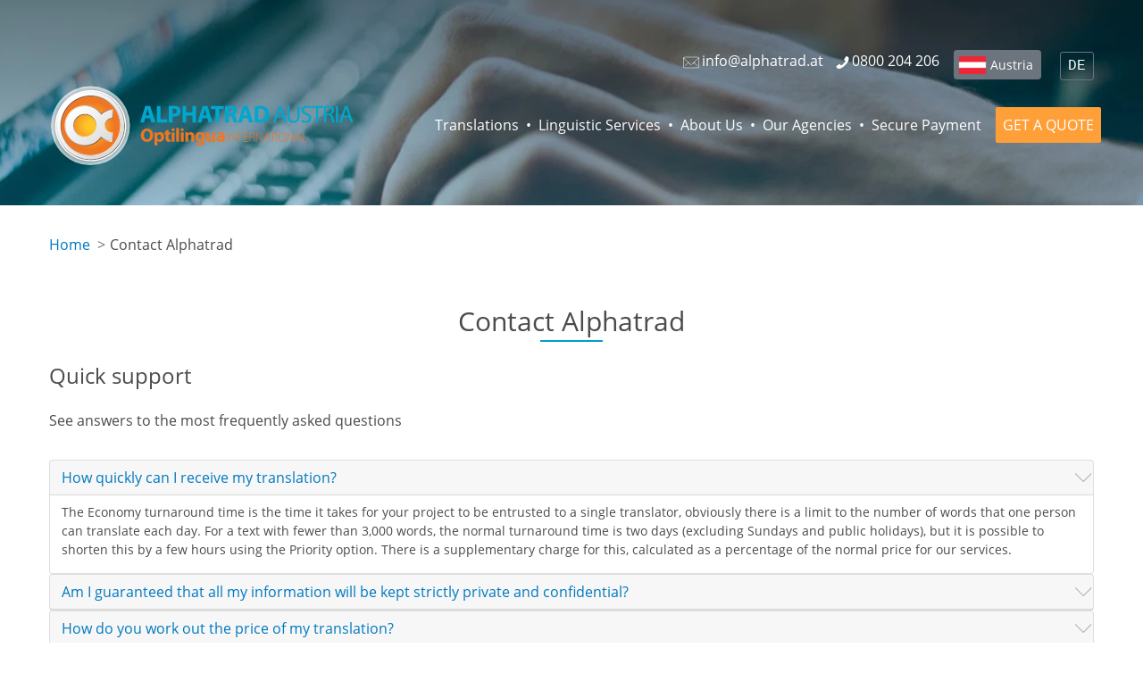

--- FILE ---
content_type: text/html; charset=UTF-8
request_url: https://www.alphatrad.at/en/contact
body_size: 36036
content:
<!DOCTYPE html>
<html lang="en-at" dir="ltr" prefix="og: https://ogp.me/ns#">
  <head>
    <meta charset="utf-8" />
<meta name="description" content="Contact our translation company from Monday to Friday from 9 am to 6 pm where one of our advisers can answer your queries." />
<link rel="canonical" href="https://www.alphatrad.at/en/contact" />
<meta property="og:type" content="website" />
<meta property="og:url" content="https://www.alphatrad.at/en/contact" />
<meta property="og:title" content="Contact Us | Alphatrad (AT)" />
<meta property="og:description" content="Contact our translation company from Monday to Friday from 9 am to 6 pm where one of our advisers can answer your queries." />
<meta name="twitter:card" content="summary_large_image" />
<meta name="twitter:title" content="Contact Us | Alphatrad (AT)" />
<meta name="twitter:description" content="Contact our translation company from Monday to Friday from 9 am to 6 pm where one of our advisers can answer your queries." />
<meta name="twitter:site" content="@ALPHATRAD_DE" />
<meta name="twitter:creator" content="@ALPHATRAD_DE" />
<meta name="MobileOptimized" content="width" />
<meta name="HandheldFriendly" content="true" />
<meta name="viewport" content="width=device-width, initial-scale=1" />
<meta http-equiv="x-ua-compatible" content="ie=edge" />
<style></style>
<link rel="icon" href="/sites/default/files/layout/logo.ico" type="image/vnd.microsoft.icon" />

    <title>Contact Us | Alphatrad (AT)</title>




<link rel="alternate" hreflang="fr-fr" href="https://www.alphatrad.fr/contact" />
<link rel="alternate" hreflang="fr-lu" href="https://www.alphatrad.lu/contact" />
<link rel="alternate" hreflang="fr-be" href="https://viaverbia.be/fr/demande-de-contact-et-dinformations" />
<link rel="alternate" hreflang="fr-ch" href="https://www.traducta.ch/fr/contactez-nous" />
<link rel="alternate" hreflang="de-lu" href="https://viaverbia.lu/de/kontakt" />
<link rel="alternate" hreflang="de-at" href="https://www.alphatrad.at/kontakt-uebersetzung" />
<link rel="alternate" hreflang="de-de" href="https://www.alphatrad.de/kontakt-uebersetzung" />
<link rel="alternate" hreflang="de-ch" href="https://www.traducta.ch/kontakt-uebersetzung" />
<link rel="alternate" hreflang="es-es" href="https://www.alphatrad.es/contacto-traduccion" />
<link rel="alternate" hreflang="ca-es" href="https://www.alphatrad.cat/contacte-traduccio" />
<link rel="alternate" hreflang="pt-pt" href="https://www.alphatrad.pt/pedido-de-informacao" />
<link rel="alternate" hreflang="da-dk" href="https://alphatrad.dk/anmodning-og-kontaktoplysninger" />
<link rel="alternate" hreflang="nl-nl" href="https://alphatrad.nl/contact-vertaler" />
<link rel="alternate" hreflang="nl-be" href="https://viaverbia.be/contact-vertaler" />
<link rel="alternate" hreflang="it-it" href="https://www.traducta.it/contattaci-richiesta-informazioni-traduzioni" />
<link rel="alternate" hreflang="it-ch" href="https://www.traducta.ch/it/contattaci-richiesta-informazioni-traduzioni" />
<link rel="alternate" hreflang="en-gb" href="https://www.alphatrad.co.uk/contact" />
<link rel="alternate" hreflang="x-default" href="https://www.alphatrad.com/contact-us" />
<link rel="alternate" hreflang="en-fr" href="https://www.alphatrad.fr/en/contact" />
<link rel="alternate" hreflang="en-at" href="https://www.alphatrad.at/en/contact" />
<link rel="alternate" hreflang="en-de" href="https://www.alphatrad.de/en/contact" />
<link rel="alternate" hreflang="en-ch" href="https://www.traducta.ch/en/contact" />
<link rel="alternate" hreflang="en-lu" href="https://www.alphatrad.lu/en/contact" />
<link rel="alternate" hreflang="en-es" href="https://www.alphatrad.es/en/contact" />
<link rel="alternate" hreflang="en-pt" href="https://www.alphatrad.pt/en/contact" />
<link rel="alternate" hreflang="en-dk" href="https://alphatrad.dk/en/contact" />
<link rel="alternate" hreflang="en-be" href="https://viaverbia.be/en/contact" />
<link rel="alternate" hreflang="en-it" href="https://www.traducta.it/en/contact" />
<link rel="alternate" hreflang="en-nl" href="https://alphatrad.nl/en/contact" />


    <link rel="stylesheet" media="all" href="/sites/alphatrad.at/files/css/css_1feRfhB_d8a4AGgb3qYx9-8S1XE2QGinMsepCM860Ck.css?delta=0&amp;language=en&amp;theme=alphatrad_barrio_sass&amp;include=eJxlyksOgCAMRdENoSyJvMpHTLWkhQR3rwNnTu894LajK2IgqFYJBjNfWAi8WL-5XsWRSLcXtQ955FznP5MmxE3HSf93SUxuE00-6mjgFQfmA31QMe4" />
<link rel="stylesheet" media="all" href="/sites/alphatrad.at/files/css/css_0Zrrk4m6w_tOMdoU7taz2yuz_L-01RNuw0h-Go6Wi4Y.css?delta=1&amp;language=en&amp;theme=alphatrad_barrio_sass&amp;include=eJxlyksOgCAMRdENoSyJvMpHTLWkhQR3rwNnTu894LajK2IgqFYJBjNfWAi8WL-5XsWRSLcXtQ955FznP5MmxE3HSf93SUxuE00-6mjgFQfmA31QMe4" />
<link rel="stylesheet" media="print" href="/sites/alphatrad.at/files/css/css_OLQBYic9PHvshIxC8clYVfBJd-OP5NyVfZ6sgg4v2zg.css?delta=2&amp;language=en&amp;theme=alphatrad_barrio_sass&amp;include=eJxlyksOgCAMRdENoSyJvMpHTLWkhQR3rwNnTu894LajK2IgqFYJBjNfWAi8WL-5XsWRSLcXtQ955FznP5MmxE3HSf93SUxuE00-6mjgFQfmA31QMe4" />
<link rel="stylesheet" media="all" href="/sites/alphatrad.at/files/css/css_zfXhPHSgSbM8nzNEOCLGkiZpNy-LOjy_hMlGfhNnBRk.css?delta=3&amp;language=en&amp;theme=alphatrad_barrio_sass&amp;include=eJxlyksOgCAMRdENoSyJvMpHTLWkhQR3rwNnTu894LajK2IgqFYJBjNfWAi8WL-5XsWRSLcXtQ955FznP5MmxE3HSf93SUxuE00-6mjgFQfmA31QMe4" />

    <script type="application/json" data-drupal-selector="drupal-settings-json">{"path":{"baseUrl":"\/","pathPrefix":"en\/","currentPath":"node\/7","currentPathIsAdmin":false,"isFront":false,"currentLanguage":"en","currentQuery":{"_wrapper_format":"html"}},"pluralDelimiter":"\u0003","suppressDeprecationErrors":true,"gtag":{"tagId":"","consentMode":true,"otherIds":[],"events":[],"additionalConfigInfo":[]},"ajaxPageState":{"libraries":"eJyFzMEOAiEMBNAfQvkkMgW2okAJrcnu37sHPSgHL03mzaSo4wabSD5KN0QLA5wdPhwIcxYJClXPVQj1onbU0tmRiOk5Gu-Rx7aVfWWaGSnOZ6O1-_fy1Ieu3CVlxyJcczCw5_P85ivu2L-xOT3UcvMEzS8AT2LP","theme":"alphatrad_barrio_sass","theme_token":null},"ajaxTrustedUrl":[],"gtm":{"tagId":null,"settings":{"data_layer":"dataLayer","include_classes":false,"allowlist_classes":"google\nnonGooglePixels\nnonGoogleScripts\nnonGoogleIframes","blocklist_classes":"customScripts\ncustomPixels","include_environment":false,"environment_id":"","environment_token":""},"tagIds":["GTM-T993VP"]},"user":{"uid":0,"permissionsHash":"4c9dc58c1bb62d9ff535c296549b91b893d8ebd3fb5512cb2554dbe790939989"}}</script>
<script src="/sites/alphatrad.at/files/js/js_Bs06gnRyIEe1kScxN8QWUD1GFOexSqYyL7sgsIs2PqY.js?scope=header&amp;delta=0&amp;language=en&amp;theme=alphatrad_barrio_sass&amp;include=eJxdykEOgCAMRNELoRyJDAgVUymhXejtZaEbN5P8yQP3HTaw-STNkCx0UHb47hAxRpWgUPXEEsGL2s21kYsiphP1F3mUUi9HIsQ5GMjTnH-vOPBD5wPtkDRS"></script>
<script src="/modules/contrib/google_tag/js/gtag.js?t9b1hb"></script>
<script src="/modules/contrib/google_tag/js/gtm.js?t9b1hb"></script>


        <script>
    var alpha_site = 'at'
    </script>
    

  <script type="text/javascript">
    if(/MSIE \d|Trident.*rv:/.test(navigator.userAgent)) {
      document.write('<script src="\/themes\/custom\/alphatrad_barrio_sass\/js\/polyfill\/URLSearchParams.js"><\/script>');
    }
  </script>

  
    <script type="application/ld+json">
    {
    "@context": "https://schema.org",
    "@type": "Organization",
    "name": "Alphatrad Austria",
    "url": "https://www.alphatrad.at/en",
    "logo": "https://www.alphatrad.at/en/sites/default/files/layout/logo/at.png",
    "contactPoint": {
        "@type": "ContactPoint",
        "telephone": "0800 204 206",
        "contactType": "customer service",
        "availableLanguage": [
            "German",
            "English"
        ]
    },
    "areaServed": "AT",
    "sameAs": [
        "https://web.facebook.com/Uebersetzungsbuero.Alphatrad.Austria",
        "https://twitter.com/Alphatrad_AT",
        "https://www.instagram.com/alphatrad.austria/",
        "https://www.youtube.com/channel/UCNBJ5_qqgSicUqaQdWYwS5w"
    ]
}
    </script>
    

    <script type="application/ld+json">
    {
    "@context": "https://schema.org",
    "@type": "FAQPage",
    "mainEntity": [
        {
            "@type": "Question",
            "name": "How quickly can I receive my translation?",
            "acceptedAnswer": {
                "@type": "Answer",
                "text": "<p>The Economy turnaround time is the time it takes for your project to be entrusted to a single translator, obviously there is a limit to the number of words that one person can translate each day. For a text with fewer than 3,000 words, the normal turnaround time is two days (excluding Sundays and public holidays), but it is possible to shorten this by a few hours using the Priority option. There is a supplementary charge for this, calculated as a percentage of the normal price for our services.</p>"
            }
        },
        {
            "@type": "Question",
            "name": "Am I guaranteed that all my information will be kept strictly private and confidential?",
            "acceptedAnswer": {
                "@type": "Answer",
                "text": "<p>Yes. All staff working at and with Alphatrad are instructed to treat any document or medium entrusted to them as strictly confidential. All of our translators abide by ethical confidentiality rules.</p>"
            }
        },
        {
            "@type": "Question",
            "name": "How do you work out the price of my translation?",
            "acceptedAnswer": {
                "@type": "Answer",
                "text": "<ul> <li>Required language combination.</li> <li>Language technicality.</li> <li>The number of words.</li> <li>The required format.</li> </ul> <p>First and foremost, we will always give you an overall price for your translation project, provided, of course, that we are able to count the number of source words in the document you ask us to translate. So you will know exactly how much your project is going to cost before placing your order. This makes it easier for you to manage your translation budget.</p>"
            }
        }
    ]
}
    </script>
    

    <script type="application/ld+json">
    {
    "@context": "http://schema.org",
    "@type": "BreadcrumbList",
    "itemListElement": [
        {
            "@type": "ListItem",
            "position": 1,
            "name": "Contact Alphatrad"
        }
    ]
}
    </script>
    

    <script type="application/ld+json">
    {
    "@context": "https://schema.org",
    "@type": "Product",
    "name": "Translation Agency Alphatrad",
    "description": "Translation Agency Alphatrad",
    "image": "https://www.alphatrad.at/en/sites/default/files/layout/logo/at.png",
    "brand": {
        "@type": "Brand"
    },
    "mpn": "https://www.alphatrad.at/en",
    "sku": "https://www.alphatrad.at/en",
    "review": {
        "@type": "Review",
        "author": {
            "@type": "Person",
            "name": "anonym"
        }
    },
    "aggregateRating": {
        "@type": "AggregateRating",
        "bestRating": 5,
        "ratingValue": "4.9",
        "reviewCount": 71
    }
}
    </script>
    


<!-- MANDATORY: BEGIN IAB STUB -->
<script type="text/javascript">
  !function(){var e=function(){var e,t="__tcfapiLocator",a=[],n=window;for(;n;){try{if(n.frames[t]){e=n;break}}catch(e){}if(n===window.top)break;n=n.parent}e||(!function e(){var a=n.document,r=!!n.frames[t];if(!r)if(a.body){var s=a.createElement("iframe");s.style.cssText="display:none",s.name=t,a.body.appendChild(s)}else setTimeout(e,5);return!r}(),n.__tcfapi=function(){for(var e,t=arguments.length,n=new Array(t),r=0;r<t;r++)n[r]=arguments[r];if(!n.length)return a;if("setGdprApplies"===n[0])n.length>3&&2===parseInt(n[1],10)&&"boolean"==typeof n[3]&&(e=n[3],"function"==typeof n[2]&&n[2]("set",!0));else if("ping"===n[0]){var s={gdprApplies:e,cmpLoaded:!1,cmpStatus:"stub"};"function"==typeof n[2]&&n[2](s)}else a.push(n)},n.addEventListener("message",(function(e){var t="string"==typeof e.data,a={};try{a=t?JSON.parse(e.data):e.data}catch(e){}var n=a.__tcfapiCall;n&&window.__tcfapi(n.command,n.version,(function(a,r){var s={__tcfapiReturn:{returnValue:a,success:r,callId:n.callId}};t&&(s=JSON.stringify(s)),e&&e.source&&e.source.postMessage&&e.source.postMessage(s,"*")}),n.parameter)}),!1))};"undefined"!=typeof module?module.exports=e:e()}();
</script>
<!-- MANDATORY: END IAB STUB -->

<script type="text/javascript">
  const configSFBXAppConsent = {
    appKey: '50f8cb75-8e95-4093-9b25-07fc0883392a',
    language: 'en'
  }
</script>
<script src="https://cdn.appconsent.io/tcf2-clear/current/core.bundle.js" defer async></script>
<script type="text/javascript">
  window.dataLayer = window.dataLayer || [];
  function gtag() {
    dataLayer.push(arguments);
  }
  (window.adsbygoogle = window.adsbygoogle || []).pauseAdRequests = 1;
  gtag('consent', 'default', {
    'analytics_storage': 'denied',
    'ad_user_data': 'denied',
    'ad_personalization': 'denied',
    'functionality_storage': 'granted',
    'security_storage': 'granted',
    'personalization_storage': 'denied',
    'ad_storage': 'denied',
    'wait_for_update': 500
  });
</script>




  </head>
  <body class="layout-no-sidebars page-node-7 site-at path-node node--type-page env-prod user-anonymous lang-en not-frontpage">
    <a href="#main-content" class="visually-hidden focusable skip-link">
      Skip to main content
    </a>

    


    <noscript><iframe src="https://www.googletagmanager.com/ns.html?id=GTM-T993VP"
                  height="0" width="0" style="display:none;visibility:hidden"></iframe></noscript>

      <div class="dialog-off-canvas-main-canvas" data-off-canvas-main-canvas>
    



<div id="page-wrapper">
	<div id="page">

		<header id="header" class="header" role="banner" aria-label="Site header">


			<div class="main-container container-fluid">
				

					<nav class="navbar navbar-dark bg-primary navbar-expand-lg" id="navbar-main" data-toggle="affix">

						<div class="site-name">Alphatrad Austria</div>

						

					
						<div class="navbar navbar-dark bg-secondary" id="navbar-top">




							  <section class="region region-top-header">
    <div class="language-switcher-language-url block-language-switcher block block-language block-language-blocklanguage-interface" id="block-alphatrad-barrio-sass-languageswitcher" role="navigation">
  
    
      <div class="content">
      

  <nav class="links nav links-inline"><span hreflang="de" data-drupal-link-system-path="node/7" class="de nav-link"><a href="/kontakt-uebersetzung" class="language-link" hreflang="de" data-drupal-link-system-path="node/7">DE</a></span></nav>

    </div>
  </div>
<div id="block-headerglobe" class="block-header-globe block-content-basic block block-block-content block-block-content0897400e-82a0-4ae3-8336-0ca6b9b4a351">
  
    
      <div class="content">
      
            <div class="clearfix text-formatted field field--name-body field--type-text-with-summary field--label-hidden field__item"><div id="countries-menu-2"><a class="btn btn-secondary btn-sm at" href="/en/choose-your-country" title="Other countries">Austria</a></div></div>
      
    </div>
  </div>
<div id="block-alphatrad-barrio-sass-headercontact" class="block-header-contact block-content-basic block block-block-content block-block-contentbe756965-7479-46bc-80fc-c10e493dad1c">
  
    
      <div class="content">
      
            <div class="clearfix text-formatted field field--name-body field--type-text-with-summary field--label-hidden field__item"><div class="header-contact-content"><a class="email" href="mailto:info@alphatrad.at"><svg role="img"><use href="/sites/default/files/layout/icons.svg#icon-email" xlink:href="/sites/default/files/layout/icons.svg#icon-email" xmlns:xlink="http://www.w3.org/1999/xlink" /></svg><span class="text">info@alphatrad.at</span></a> <a href="tel:0800204206"><span class="phone"><svg role="img"><use href="/sites/default/files/layout/icons.svg#icon-phone" xlink:href="/sites/default/files/layout/icons.svg#icon-phone" xmlns:xlink="http://www.w3.org/1999/xlink" /></svg><span class="text">0800 204 206</span></span></a></div>
</div>
      
    </div>
  </div>

  </section>


						</div>

					

						  <section class="region region-branding">
          <a href="/en" title="Home" rel="home" class="navbar-brand">
              <img src="/sites/default/files/layout/logo-alphatrad.at.svg" alt="Alphatrad Austria" class="img-fluid logo-full" width="350" height="100" />
        <img src="/sites/default/files/layout/logo-white.svg" alt="Alphatrad Austria" class="img-fluid logo-small" width="60" height="60" />
          </a>
    
  </section>


						<button aria-controls="CollapsingNavbar" aria-expanded="false" aria-label="Toggle navigation" class="navbar-toggler navbar-toggler-right" data-target="#CollapsingNavbar" data-toggle="collapse" type="button">
							<span class="navbar-toggler-icon"></span>
						</button>
						<div class="collapse navbar-collapse" id="CollapsingNavbar">
							  <nav role="navigation" aria-labelledby="block-mainnavigationen-menu" id="block-mainnavigationen" class="block block-menu navigation menu--main-en">

  
        
              <ul class="clearfix nav navbar-nav">
                    <li class="nav-item menu-item--expanded dropdown">
                         <a href="/en/translation-services" class="nav-link dropdown-toggle" data-toggle="dropdown" aria-expanded="false" aria-haspopup="true">Translations</a>
                   <span class="m-menu-expand"></span>
                        <ul class="dropdown-menu">
                    <li class="dropdown-item">
                          <a href="/en/technical-translation-services">Technical Translations</a>
              </li>
                <li class="dropdown-item">
                          <a href="/en/legal-translation-services">Legal Translations</a>
              </li>
                <li class="dropdown-item">
                          <a href="/en/medical-translation-services">Medical Translations</a>
              </li>
                <li class="dropdown-item">
                          <a href="/en/financial-translation-services">Financial Translations</a>
              </li>
                <li class="dropdown-item">
                          <a href="/en/business-translation-services">Business Translations</a>
              </li>
                <li class="dropdown-item">
                          <a href="/en/fast-translation-services"> Fast Translations</a>
              </li>
                <li class="dropdown-item">
                          <a href="/en/official-translation-services">Certified Translations</a>
              </li>
                <li class="dropdown-item">
                          <a href="/en/website-translation-services">Website Translations</a>
              </li>
        </ul>
  
              </li>
                <li class="nav-item menu-item--expanded dropdown">
                         <a href="/en/linguistic-services" class="nav-link dropdown-toggle" data-toggle="dropdown" aria-expanded="false" aria-haspopup="true">Linguistic Services</a>
                   <span class="m-menu-expand"></span>
                        <ul class="dropdown-menu">
                    <li class="dropdown-item">
                          <a href="/en/voice-over-services">Voice Dubbing</a>
              </li>
                <li class="dropdown-item">
                          <a href="/en/interpreting-services">Interpreting Services</a>
              </li>
                <li class="dropdown-item">
                          <a href="/en/dtp-services">Desktop Publishing</a>
              </li>
                <li class="dropdown-item">
                          <a href="/en/proofreading-services">Proofreading &amp; Editing</a>
              </li>
                <li class="dropdown-item">
                          <a href="/en/subtitling-services">Subtitles</a>
              </li>
                <li class="dropdown-item">
                          <a href="/en/audio-transcription-services">Audio Transcription</a>
              </li>
        </ul>
  
              </li>
                <li class="nav-item">
                          <a href="/en/about-us" class="nav-link">About Us</a>
              </li>
                <li class="nav-item">
                          <a href="/en/translation-agencies-austria" class="nav-link">Our Agencies</a>
              </li>
                <li class="nav-item">
                          <a href="/en/online-payment" class="no-separator nav-link">Secure Payment</a>
              </li>
                <li class="nav-item">
                          <a href="/en/online-quotation" class="quotation no-separator nav-link">GET A QUOTE</a>
              </li>
        </ul>
  


  </nav>


						</div>

						
					</nav>

				
				  <div data-drupal-messages-fallback class="hidden"></div>



			</div>
		</header>





 


		<div class="layout-main-wrapper clearfix" id="main-wrapper">
												<div id="main" class="container">
						  <div id="block-breadcrumbs" class="block block-system block-system-breadcrumb-block">
  
    
      <div class="content">
      

  <nav role="navigation" aria-label="breadcrumb" style="">
    <ol class="breadcrumb">
                  <li class="breadcrumb-item">
          <a href="/en">Home</a>
        </li>
                        <li class="breadcrumb-item active">
          Contact Alphatrad
        </li>
              </ol>
  </nav>

    </div>
  </div>


						<div class="row row-offcanvas row-offcanvas-left clearfix">

							<main class="main-content col" id="content" role="main">
								<section class="section">
									<a id="main-content" tabindex="-1"></a>
									  <div id="block-alphatrad-barrio-sass-page-title" class="block block-core block-page-title-block">
  
    
      <div class="content">
      

  <h1 class="title title-underline title-center"><span class="field field--name-title field--type-string field--label-hidden">Contact Alphatrad</span>
</h1>


    </div>
  </div>
<div id="block-alphatrad-barrio-sass-content" class="block block-system block-system-main-block">
  
    
      <div class="content">
      




<link rel="stylesheet" href="https://unpkg.com/leaflet@1.4.0/dist/leaflet.css"
  integrity="sha512-puBpdR0798OZvTTbP4A8Ix/l+A4dHDD0DGqYW6RQ+9jxkRFclaxxQb/SJAWZfWAkuyeQUytO7+7N4QKrDh+drA=="
  crossorigin=""/>
<script src="https://unpkg.com/leaflet@1.4.0/dist/leaflet.js"
  integrity="sha512-QVftwZFqvtRNi0ZyCtsznlKSWOStnDORoefr1enyq5mVL4tmKB3S/EnC3rRJcxCPavG10IcrVGSmPh6Qw5lwrg=="
  crossorigin=""></script>

<script src='https://api.mapbox.com/mapbox.js/plugins/leaflet-fullscreen/v1.0.1/Leaflet.fullscreen.min.js'></script>
<link href='https://api.mapbox.com/mapbox.js/plugins/leaflet-fullscreen/v1.0.1/leaflet.fullscreen.css' rel='stylesheet' />

<link rel="stylesheet" href="/bo/libraries/Leaflet.GestureHandling/dist/leaflet-gesture-handling.min.css" type="text/css">
<script src="/bo/libraries/Leaflet.GestureHandling/dist/leaflet-gesture-handling.min.js"></script>

<script>
var mapSources = {
  osm: {
    source: 'https://{s}.tile.openstreetmap.org/{z}/{x}/{y}.png',
    attribution: 'Map data &copy; <a href="https://openstreetmap.org">OpenStreetMap</a>',
    id: 'osm'
  }
};
var mapData = {
   map: 'osm',
  markerOpacity: 0.75
};
mapData.source = mapSources[mapData.map].source;
mapData.attribution = mapSources[mapData.map].attribution;
mapData.id = mapSources[mapData.map].id;
</script>




<article class="node-type-contact node node--type-page node--view-mode-full clearfix">
  <header>
    
        
      </header>
  <div class="node__content clearfix">
    
            <div class="clearfix text-formatted field field--name-body field--type-text-with-summary field--label-hidden field__item"><div class="contact-page-new">
<h2>Quick support</h2>

<p class="subtitle">See answers to the most frequently asked questions</p>

<div class="section-faq" id="accordion">
<div class="card">
<div class="card-header" id="heading1">
<h3 aria-controls="collapse1" aria-expanded="true" class="btn btn-link collapsed" data-target="#collapse1" data-toggle="collapse">How quickly can I receive my translation?</h3>
</div>

<div aria-labelledby="heading1" class="show" data-parent="#accordion" id="collapse1">
<div class="card-body">
<p>The Economy turnaround time is the time it takes for your project to be entrusted to a single translator, obviously there is a limit to the number of words that one person can translate each day. For a text with fewer than 3,000 words, the normal turnaround time is two days (excluding Sundays and public holidays), but it is possible to shorten this by a few hours using the Priority option. There is a supplementary charge for this, calculated as a percentage of the normal price for our services.</p>
</div>
</div>
</div>

<div class="card">
<div class="card-header" id="heading2">
<h3 aria-controls="collapse2" aria-expanded="true" class="btn btn-link collapsed" data-target="#collapse2" data-toggle="collapse">Am I guaranteed that all my information will be kept strictly private and confidential?</h3>
</div>

<div aria-labelledby="heading2" class="collapse" data-parent="#accordion" id="collapse2">
<div class="card-body">
<p>Yes. All staff working at and with Alphatrad are instructed to treat any document or medium entrusted to them as strictly confidential. All of our translators abide by ethical confidentiality rules.</p>
</div>
</div>
</div>

<div class="card">
<div class="card-header" id="heading3">
<h3 aria-controls="collapse3" aria-expanded="true" class="btn btn-link collapsed" data-target="#collapse3" data-toggle="collapse">How do you work out the price of my translation?</h3>
</div>

<div aria-labelledby="heading3" class="collapse" data-parent="#accordion" id="collapse3">
<div class="card-body">
<ul>
	<li>Required language combination.</li>
	<li>Language technicality.</li>
	<li>The number of words.</li>
	<li>The required format.</li>
</ul>

<p>First and foremost, we will always give you an overall price for your translation project, provided, of course, that we are able to count the number of source words in the document you ask us to translate. So you will know exactly how much your project is going to cost before placing your order. This makes it easier for you to manage your translation budget.</p>
</div>
</div>
</div>
</div>

<p><a class="btn btn-custom-1" href="/en/faq">See all questions</a></p>

<h2 class="subtitle">Contact us, if you did not find the answer</h2>

<p>You can contact us in the following ways:</p>

<div class="contact-data-new">
<div class="row no-gutters agency-map-image">
<div class="col-lg-6">
<div class="agency-details-map" data-latitude="48.194211" data-longitude="16.3474215" id="headquarters" rel="headquarters">&nbsp;</div>
</div>

<div class="col-lg-6">
<div class="contact-data">
<div class="row no-gutters">
<div class="col-lg-3">
<h3>Address</h3>
</div>

<div class="col-lg-9">
<p>Hirschengasse 15/1 - 3<br>
1060 Wien<br>
Österreich</p>
</div>

<div class="col-lg-3">
<h3>By e-mail</h3>
</div>

<div class="col-lg-9">
<p class="title"><a class="big" href="mailto:info@alphatrad.at">info@alphatrad.at</a></p>
</div>

<div class="col-lg-3">
<h3>By telephone</h3>
</div>

<div class="col-lg-9">
<p><a href="tel:0800204206"><strong>0800 204 206 </strong></a></p>

<p>From abroad: <a href="tel:0043800204206">+43 800 204 206</a></p>
</div>

<div class="col-lg-3">
<h3>Opening hours</h3>
</div>

<div class="col-lg-9">
<p>Monday to Friday from 9 am to 6 pm where one of our advisers can answer your queries.</p>
</div>

<div class="col-lg-3">
<h3>Social</h3>
</div>

<div class="col-lg-9">
<div class="svg-group-social-media-contact"><a href="https://www.facebook.com/Uebersetzungsbuero.Alphatrad.Austria" rel="noopener nofollow" target="_blank"><svg role="img" title="Facebook"><use href="/sites/default/files/layout/icons.svg#icon-facebook-2" xlink:href="/sites/default/files/layout/icons.svg#icon-facebook-2" xmlns:xlink="http://www.w3.org/1999/xlink" /></svg></a> <a href="https://twitter.com/Alphatrad_AT" rel="noopener nofollow" target="_blank"><svg role="img" title="Twitter"><use href="/sites/default/files/layout/icons.svg#icon-twitter-2" xlink:href="/sites/default/files/layout/icons.svg#icon-twitter-2" xmlns:xlink="http://www.w3.org/1999/xlink" /></svg></a> <a href="https://www.instagram.com/alphatrad.austria/" rel="noopener nofollow" target="_blank"><svg role="img" title="Instagram"><use href="/sites/default/files/layout/icons.svg#icon-instagram-2" xlink:href="/sites/default/files/layout/icons.svg#icon-instagram-2" xmlns:xlink="http://www.w3.org/1999/xlink" /></svg></a> <a href="https://www.youtube.com/channel/UCNBJ5_qqgSicUqaQdWYwS5w" rel="noopener nofollow" target="_blank"><svg role="img" title="Youtube"><use href="/sites/default/files/layout/icons.svg#icon-youtube-2" xlink:href="/sites/default/files/layout/icons.svg#icon-youtube-2" xmlns:xlink="http://www.w3.org/1999/xlink" /></svg></a></div>
</div>
</div>

<p><a class="btn btn-custom-1" href="/en/translation-agencies-austria">Other agencies</a></p>
</div>
</div>
</div>
</div>

<h2>Contact form</h2>

<div data-id="at-en" data-version="4" id="contact-form-load">&nbsp;</div>

<div class="block-quotation-and-faq fully-clickable">
<div class="row justify-content-center">
<div class="col-lg-8">
<div class="link-block-1 link-block-quotation"><svg role="img"><use href="/sites/default/files/layout/icons.svg#icon-quotation" xlink:href="/sites/default/files/layout/icons.svg#icon-quotation" xmlns:xlink="http://www.w3.org/1999/xlink" /></svg>

<p class="title">FREE QUOTE</p>

<p>To receive your quote within a few hours, please fill out the form below.</p>

<p class="footer"><a class="btn btn-custom-3" href="/en/online-quotation">For more information</a></p>
</div>
</div>
</div>
</div>
</div>
</div>
      


  </div>
</article>

    </div>
  </div>


								</section>
							</main>
																				</div>
					</div>
				





								
					</div>

		<footer class="site-footer">
			

					<div id="footer-container-1" class="footer-1-v2">
						<div class="container">
														<div class="row justify-content-center">
								<div class="col-lg-4 col-md-4 col-footer-2">
																			  <section class="region region-footer-2">
    <div id="block-footerlogocompanyinfo" class="block-content-basic block block-block-content block-block-contenta71d99fc-701e-4e6f-a434-d3336d8a648d">
  
    
      <div class="content">
      
            <div class="clearfix text-formatted field field--name-body field--type-text-with-summary field--label-hidden field__item"><div><img alt="Alphatrad Austria" class="img-fluid d-inline-block align-top logo" src="/sites/default/files/layout/logo-alphatrad.at-white.svg" width="300" height="70" loading="lazy"></div>

<p class="company-info">Our translation and linguistic services agency offers services via a platform of more than 80 centres in Europe.</p>
</div>
      
    </div>
  </div>

  </section>

																	</div>
								<div class="col-lg-5 col-md-5 col-footer-3">
																			  <section class="region region-footer-3">
    <div id="block-footercontactinfo" class="block-footer-contact-info block-content-basic block block-block-content block-block-content4d11714c-14d3-479d-a76c-4b04f9f8b7ec">
  
    
      <div class="content">
      
            <div class="clearfix text-formatted field field--name-body field--type-text-with-summary field--label-hidden field__item"><p>Alphatrad Austria GmbH<br>
Hirschengasse 15/1 - 3<br>
1060 Wien</p>

<div class="footer-contact-info">
<p>Phone: <a href="tel:0800204206">0800 204 206</a></p>
<span class="phone">From abroad: </span><a href="tel:0043800204206">+43 800 204 206</a><br>
<span class="email"><a href="mailto:info@alphatrad.at">info@alphatrad.at</a></span></div>
</div>
      
    </div>
  </div>

  </section>

																	</div>
								<div class="col-lg-3 col-md-3 col-footer-4">
																			  <section class="region region-footer-4">
    <nav role="navigation" aria-labelledby="block-footercustommainlinksen-menu" id="block-footercustommainlinksen" class="block-footer-menu-custom block block-menu navigation menu--footer-custom-main-links-en">

  
        
              <ul class="clearfix nav">
                    <li class="nav-item">
                <a href="/en/languages-translation-services" class="nav-link nav-link--en-languages-translation-services">Languages</a>
              </li>
                <li class="nav-item">
                <a href="/en/faq" class="nav-link nav-link--en-faq" data-drupal-link-system-path="node/53">FAQ</a>
              </li>
                <li class="nav-item">
                <a href="/en/contact" class="nav-link nav-link--en-contact">Contact</a>
              </li>
        </ul>
  


  </nav>
<div id="block-downloadpdf" class="block-download-brochure block-content-basic block block-block-content block-block-content08e356e6-2a1f-4072-b3da-21ded6ab6cc2">
  
    
      <div class="content">
      
            <div class="clearfix text-formatted field field--name-body field--type-text-with-summary field--label-hidden field__item"><p><strong><a href="/en/pdf/presentation-alphatrad-austria.pdf" target="_blank"><svg role="img"><use href="/sites/default/files/layout/icons.svg#icon-pdf" xlink:href="/sites/default/files/layout/icons.svg#icon-pdf" xmlns:xlink="http://www.w3.org/1999/xlink" /></svg>Download our brochure</a></strong></p>
</div>
      
    </div>
  </div>
<div id="block-footersocialmedia" class="block-content-basic block block-block-content block-block-content07823e18-3e15-427c-9e69-16bb78ab9898">
  
    
      <div class="content">
      
            <div class="clearfix text-formatted field field--name-body field--type-text-with-summary field--label-hidden field__item"><div class="svg-group-social-media"><a href="/en/social-media"><img alt="Alphatrad social media" src="/sites/default/files/layout/social-media.svg" width="170" height="38" loading="lazy"> </a></div>
</div>
      
    </div>
  </div>

  </section>

																	</div>
							</div>
													</div>
					</div>



				<div id="footer-container-2">
											<div class="site-footer__bottom container">
							  <section class="region region-footer-6">
    <nav role="navigation" aria-labelledby="block-footerpolicyen-menu" id="block-footerpolicyen" class="block-footer-menu-policy block block-menu navigation menu--footer-policy-en">

  
        
              <ul class="clearfix nav">
                    <li class="nav-item">
                <a href="/en/sales-conditions" class="nav-link nav-link--en-sales-conditions">Terms &amp; Conditions</a>
              </li>
                <li class="nav-item">
                <a href="/en/legal-notices" class="nav-link nav-link--en-legal-notices">Legal notices &amp; Policy on protection of personal data</a>
              </li>
                <li class="nav-item">
                <a href="/en/sitemap" class="nav-link nav-link--en-sitemap" data-drupal-link-system-path="sitemap">Sitemap</a>
              </li>
                <li class="nav-item">
                <a href="#cookieSettings" class="nav-link nav-link-cookiesettings">Cookie settings</a>
              </li>
        </ul>
  


  </nav>

  </section>

						</div>
									</div>



			
			<div id="footer-language-links">
			<div id="footer-countries-menu-container"></div>
			<div id="footer-language-switcher-container"></div>
			</div>
		</footer>

    
	</div>
</div>

  </div>

    
    <script src="/sites/alphatrad.at/files/js/js_vHb3rtLsK_dnRPi8O3PDgp1Mqczsd8_DkCVrZCaqDvM.js?scope=footer&amp;delta=0&amp;language=en&amp;theme=alphatrad_barrio_sass&amp;include=eJxdykEOgCAMRNELoRyJDAgVUymhXejtZaEbN5P8yQP3HTaw-STNkCx0UHb47hAxRpWgUPXEEsGL2s21kYsiphP1F3mUUi9HIsQ5GMjTnH-vOPBD5wPtkDRS"></script>


  
  </body>
</html>


--- FILE ---
content_type: image/svg+xml
request_url: https://www.alphatrad.at/sites/default/files/layout/social-media.svg
body_size: 3387
content:
<?xml version="1.0" encoding="UTF-8" standalone="no"?>
<svg
   width="170.344"
   height="37.673"
   version="1.1"
   id="svg14"
   sodipodi:docname="social-media-x.svg"
   inkscape:version="1.1.1 (3bf5ae0d25, 2021-09-20)"
   xmlns:inkscape="http://www.inkscape.org/namespaces/inkscape"
   xmlns:sodipodi="http://sodipodi.sourceforge.net/DTD/sodipodi-0.dtd"
   xmlns:xlink="http://www.w3.org/1999/xlink"
   xmlns="http://www.w3.org/2000/svg"
   xmlns:svg="http://www.w3.org/2000/svg">
  <defs
     id="defs18" />
  <sodipodi:namedview
     id="namedview16"
     pagecolor="#ffffff"
     bordercolor="#666666"
     borderopacity="1.0"
     inkscape:pageshadow="2"
     inkscape:pageopacity="0"
     inkscape:pagecheckerboard="0"
     showgrid="false"
     inkscape:zoom="10.087056"
     inkscape:cx="60.919655"
     inkscape:cy="16.605439"
     inkscape:window-width="1920"
     inkscape:window-height="1007"
     inkscape:window-x="0"
     inkscape:window-y="0"
     inkscape:window-maximized="1"
     inkscape:current-layer="svg14" />
  <rect
     id="A"
     x=".5"
     y=".5"
     width="36"
     height="36"
     rx="17.5"
     fill-opacity="0"
     stroke="#fff" />
  <path
     fill="#fff"
     d="M17.77 10.86a1.78 1.78 0 0 1 .28-.13l.32-.11.66-.12h.43l3.03.23h.01l-.31 2.7h-.01l-1.67-.17h-.05l-.17.02-.06.02-.19.09c-.037.008-.069.029-.09.06l-.14.15a.48.48 0 0 0-.09.14c-.02.04-.04.09-.06.14-.016.059-.026.119-.03.18a.88.88 0 0 0-.02.17l.03 1.69 2.45.02-.35 2.68-2.13.08v7.79l-.01.01h-3.31v-7.87H14.5v-2.69h1.72v-.02l.01-.03.06-2.87.02-.17v-.08l.03-.08c.004-.058.017-.116.04-.17a1.01 1.01 0 0 1 .07-.15 1.38 1.38 0 0 1 .14-.3c.043-.104.1-.202.17-.29.064-.085.134-.165.21-.24a2.39 2.39 0 0 1 .22-.23v-.01z"
     xlink:href="#A"
     id="path3" />
  <rect
     id="B"
     x="89.067"
     y="1.173"
     width="36"
     height="36"
     rx="17.5"
     fill-opacity="0"
     stroke="#fff" />
  <path
     fill="#fff"
     d="M111.977 11.173h-9.82a3.1 3.1 0 0 0-3.09 3.09v9.82a3.1 3.1 0 0 0 3.09 3.09h9.82a3.1 3.1 0 0 0 3.09-3.09v-9.82a3.1 3.1 0 0 0-3.09-3.09zm.88 1.84h.36v2.71l-2.7.01-.01-2.71zm-8.07 4.52c.524-.74 1.374-1.18 2.28-1.18s1.756.44 2.28 1.18a2.76 2.76 0 0 1 .54 1.64 2.82 2.82 0 1 1-5.64 0 2.76 2.76 0 0 1 .54-1.64zm8.72 6.55c-.003.844-.686 1.527-1.53 1.53h-9.82c-.844-.003-1.527-.686-1.53-1.53v-6.55h2.39a4.25 4.25 0 0 0-.33 1.64c0 2.416 1.959 4.375 4.375 4.375s4.375-1.959 4.375-4.375a4.25 4.25 0 0 0-.32-1.64h2.39z"
     xlink:href="#B"
     id="path6" />
  <rect
     id="C"
     x="45.067"
     y="1.173"
     width="36"
     height="36"
     rx="17.5"
     fill-opacity="0"
     stroke="#fff" />
  <rect
     id="D"
     x="133.844"
     y=".982"
     width="36"
     height="36"
     rx="17.5"
     fill-opacity="0"
     stroke="#fff" />
  <path
     fill="#fff"
     d="M159.844 15.542a2.48 2.48 0 0 0-2.39-2.56h-11.22a2.48 2.48 0 0 0-2.39 2.56v6.88a2.48 2.48 0 0 0 2.39 2.56h11.22a2.48 2.48 0 0 0 2.39-2.56zm-9.6 6.34v-6.46l4.57 3.23z"
     xlink:href="#D"
     id="path12" />
  <path
     d="m 55.471148,11.043778 6.307073,8.433152 -6.3469,6.856505 h 1.428432 l 5.5567,-6.002972 4.489661,6.002972 h 4.86101 l -6.661936,-8.907498 5.907646,-6.382159 h -1.428432 l -5.117446,5.528625 -4.134797,-5.528625 z m 2.100619,1.052185 h 2.233157 l 9.861256,13.185124 h -2.23316 z"
     id="path2"
     style="stroke-width:0.016323;fill:#ffffff;fill-opacity:1" />
</svg>


--- FILE ---
content_type: image/svg+xml
request_url: https://www.alphatrad.at/sites/default/files/layout/logo-alphatrad.at-white.svg
body_size: 11301
content:
<?xml version="1.0" encoding="UTF-8" standalone="no"?>
<!-- Generator: Adobe Illustrator 19.0.0, SVG Export Plug-In . SVG Version: 6.00 Build 0)  -->

<svg
   xmlns:dc="http://purl.org/dc/elements/1.1/"
   xmlns:cc="http://creativecommons.org/ns#"
   xmlns:rdf="http://www.w3.org/1999/02/22-rdf-syntax-ns#"
   xmlns:svg="http://www.w3.org/2000/svg"
   xmlns="http://www.w3.org/2000/svg"
   xmlns:sodipodi="http://sodipodi.sourceforge.net/DTD/sodipodi-0.dtd"
   xmlns:inkscape="http://www.inkscape.org/namespaces/inkscape"
   version="1.1"
   id="Layer_1"
   x="0px"
   y="0px"
   viewBox="0 0 587.5 145"
   style="enable-background:new 0 0 587.5 145;"
   xml:space="preserve"
   sodipodi:docname="logo-alphatrad.at-white.svg"
   inkscape:version="0.92.3 (2405546, 2018-03-11)"><metadata
   id="metadata59"><rdf:RDF><cc:Work
       rdf:about=""><dc:format>image/svg+xml</dc:format><dc:type
         rdf:resource="http://purl.org/dc/dcmitype/StillImage" /><dc:title></dc:title></cc:Work></rdf:RDF></metadata><defs
   id="defs57" /><sodipodi:namedview
   pagecolor="#ffffff"
   bordercolor="#666666"
   borderopacity="1"
   objecttolerance="10"
   gridtolerance="10"
   guidetolerance="10"
   inkscape:pageopacity="0"
   inkscape:pageshadow="2"
   inkscape:window-width="739"
   inkscape:window-height="480"
   id="namedview55"
   showgrid="false"
   inkscape:zoom="0.5106383"
   inkscape:cx="293.75"
   inkscape:cy="72.5"
   inkscape:window-x="0"
   inkscape:window-y="0"
   inkscape:window-maximized="0"
   inkscape:current-layer="layer1" />
<style
   type="text/css"
   id="style2">
	.st0{fill:#FFFFFF;}
</style>
<g
   id="layer1"
   transform="translate(-193.9358,-255.97068)"
   inkscape:label="Layer 1"
   inkscape:groupmode="layer">
	<path
   id="path336"
   inkscape:connector-curvature="0"
   class="st0"
   d="M267.5,258c-38.7,0-70.2,31.5-70.2,70.2   c0,38.7,31.5,70.2,70.2,70.2s70.2-31.5,70.2-70.2C337.7,289.5,306.4,258,267.5,258L267.5,258z M267.5,387.3   c-32.6,0-59.1-26.5-59.1-59.1c0-32.6,26.5-59.1,59.1-59.1c32.6,0,59.1,26.5,59.1,59.1C326.6,361,300.1,387.3,267.5,387.3z" />
	<path
   id="path338"
   inkscape:connector-curvature="0"
   class="st0"
   d="M313.3,312.6c0.3,0,0.5,0,0.8,0v-13.5c-0.3,0-0.5,0-0.8,0   c-9.8,0-18.5,4.8-24.4,11.9c-6.6-12.2-19.3-20.4-34.2-20.4c-21.5,0-38.9,17.5-38.9,38.9c0,21.5,17.5,38.9,38.9,38.9   c14.6,0,27.3-7.9,33.9-19.9c5.6,7.4,14.6,12.2,24.6,12.2c0.3,0,0.5,0,0.8,0v-13.5c-0.3,0-0.5,0-0.8,0c-9.5,0-17.5-7.9-17.5-17.5   C295.8,320.2,303.8,312.6,313.3,312.6L313.3,312.6z M254.8,351.5c-12.2,0-22-9.8-22-22s9.8-22,22-22c12.2,0,22,9.8,22,22   S267,351.5,254.8,351.5z" />
</g>
<g
   id="XMLID_1_">
	<path
   id="XMLID_103_"
   class="st0"
   d="M178.9,58.6l-2.2,8.2h-7.5l9.8-32.1h9.5l10,32.1h-7.8l-2.5-8.2H178.9z M187,53.2l-2-6.8   c-0.5-1.9-1.1-4.3-1.6-6.2h-0.1c-0.4,1.9-1,4.3-1.4,6.2l-2,6.8H187z" />
	<path
   id="XMLID_106_"
   class="st0"
   d="M201.6,34.8h7.2v26h12.8v6.1h-20V34.8z" />
	<path
   id="XMLID_108_"
   class="st0"
   d="M224.7,35.2c2.2-0.4,5.4-0.7,9.8-0.7c4.5,0,7.7,0.9,9.8,2.6c2.1,1.6,3.4,4.2,3.4,7.4   c0,3.2-1,5.9-3,7.6c-2.5,2.3-6.1,3.4-10.4,3.4c-1,0-1.8,0-2.5-0.2v11.5h-7.2V35.2z M231.8,49.8c0.6,0.1,1.3,0.2,2.4,0.2   c3.9,0,6.2-2,6.2-5.2c0-3-2-4.7-5.7-4.7c-1.4,0-2.4,0.1-3,0.2V49.8z" />
	<path
   id="XMLID_111_"
   class="st0"
   d="M258.4,34.8v12.4h11.9V34.8h7.2v32.1h-7.2V53.5h-11.9v13.4h-7.2V34.8H258.4z" />
	<path
   id="XMLID_113_"
   class="st0"
   d="M290.2,58.6l-2.2,8.2h-7.5l9.8-32.1h9.5l10,32.1h-7.8l-2.5-8.2H290.2z M298.3,53.2l-2-6.8   c-0.5-1.9-1.1-4.3-1.6-6.2h-0.1c-0.4,1.9-1,4.3-1.4,6.2l-2,6.8H298.3z" />
	<path
   id="XMLID_116_"
   class="st0"
   d="M315.1,40.8h-8.7v-6.1h24.7v6.1h-8.8v26h-7.2V40.8z" />
	<path
   id="XMLID_118_"
   class="st0"
   d="M333.7,35.2c2.3-0.4,5.8-0.7,9.7-0.7c4.8,0,8.1,0.7,10.4,2.6c2,1.5,3,3.8,3,6.7   c0,4-2.9,6.9-5.7,7.9v0.1c2.2,0.9,3.5,3,4.3,6c1,3.7,2,7.9,2.6,9.1h-7.4c-0.5-1-1.3-3.5-2.2-7.5c-0.9-4-2.3-5.1-5.3-5.1h-2.1v12.6   h-7.2V35.2z M340.9,49h2.9c3.6,0,5.8-1.8,5.8-4.6c0-2.9-2-4.4-5.3-4.4c-1.8,0-2.8,0.1-3.3,0.2V49z" />
	<path
   id="XMLID_121_"
   class="st0"
   d="M368.6,58.6l-2.2,8.2h-7.5l9.8-32.1h9.5l10,32.1h-7.8l-2.5-8.2H368.6z M376.8,53.2l-2-6.8   c-0.5-1.9-1.1-4.3-1.6-6.2h-0.1c-0.4,1.9-1,4.3-1.4,6.2l-2,6.8H376.8z" />
	<path
   id="XMLID_124_"
   class="st0"
   d="M391.2,35.2c2.7-0.5,6.1-0.7,9.8-0.7c6.1,0,10.1,1.1,13.2,3.4c3.3,2.5,5.4,6.4,5.4,12.1   c0,6.1-2.2,10.4-5.3,13c-3.4,2.8-8.6,4.1-14.9,4.1c-3.8,0-6.5-0.2-8.2-0.5V35.2z M398.5,61.4c0.6,0.1,1.7,0.1,2.5,0.1   c6.6,0,11-3.6,11-11.2c0-6.7-3.9-10.2-10.2-10.2c-1.6,0-2.7,0.1-3.3,0.3V61.4z" />
	<path
   id="XMLID_127_"
   class="st0"
   d="M434.6,56.8l-3.3,10.1H427l10.9-32.1h5l11,32.1h-4.4L446,56.8H434.6z M445.1,53.5l-3.1-9.2   c-0.7-2.1-1.2-4-1.7-5.9h-0.1c-0.5,1.9-1,3.9-1.6,5.8l-3.1,9.3H445.1z" />
	<path
   id="XMLID_130_"
   class="st0"
   d="M459,34.8v19c0,7.2,3.2,10.2,7.5,10.2c4.8,0,7.8-3.1,7.8-10.2v-19h4.2v18.7   c0,9.9-5.2,13.9-12.1,13.9c-6.6,0-11.5-3.8-11.5-13.7V34.8H459z" />
	<path
   id="XMLID_132_"
   class="st0"
   d="M482.7,61.8c1.9,1.1,4.6,2.1,7.4,2.1c4.2,0,6.7-2.2,6.7-5.5c0-3-1.7-4.7-6-6.4   c-5.2-1.9-8.5-4.6-8.5-9.1c0-5,4.1-8.7,10.4-8.7c3.3,0,5.7,0.8,7.1,1.6l-1.1,3.4c-1-0.6-3.2-1.5-6.1-1.5c-4.4,0-6,2.6-6,4.8   c0,3,2,4.5,6.4,6.2c5.4,2.1,8.2,4.7,8.2,9.4c0,5-3.7,9.2-11.2,9.2c-3.1,0-6.5-0.9-8.2-2L482.7,61.8z" />
	<path
   id="XMLID_134_"
   class="st0"
   d="M510.4,38.3h-9.8v-3.5h23.8v3.5h-9.8v28.6h-4.2V38.3z" />
	<path
   id="XMLID_136_"
   class="st0"
   d="M525.6,35.2c2.1-0.4,5.1-0.7,8-0.7c4.4,0,7.3,0.8,9.3,2.6c1.6,1.4,2.5,3.6,2.5,6.1   c0,4.2-2.7,7-6,8.2v0.1c2.5,0.9,4,3.1,4.7,6.5c1,4.5,1.8,7.6,2.5,8.8h-4.3c-0.5-0.9-1.2-3.7-2.1-7.7c-1-4.4-2.7-6.1-6.4-6.2h-3.9   v13.9h-4.1V35.2z M529.8,49.8h4.2c4.4,0,7.2-2.4,7.2-6.1c0-4.1-3-6-7.4-6c-2,0-3.4,0.2-4.1,0.4V49.8z" />
	<path
   id="XMLID_139_"
   class="st0"
   d="M553,34.8v32.1h-4.1V34.8H553z" />
	<path
   id="XMLID_141_"
   class="st0"
   d="M563,56.8l-3.3,10.1h-4.3l10.9-32.1h5l11,32.1h-4.4l-3.4-10.1H563z M573.6,53.5l-3.1-9.2   c-0.7-2.1-1.2-4-1.7-5.9h-0.1c-0.5,1.9-1,3.9-1.6,5.8l-3.1,9.3H573.6z" />
</g>
<g
   id="XMLID_2_">
	<path
   id="XMLID_47_"
   class="st0"
   d="M182.1,104.4c-7.4,0-11.7-5.6-11.7-12.7c0-7.5,4.8-13.1,12.1-13.1c7.7,0,11.8,5.7,11.8,12.6   C194.4,99.4,189.4,104.4,182.1,104.4L182.1,104.4z M182.4,99.9c3.8,0,6-3.6,6-8.5c0-4.5-2.1-8.3-6-8.3s-6.1,3.8-6.1,8.4   C176.3,96.2,178.6,99.9,182.4,99.9L182.4,99.9z" />
	<path
   id="XMLID_50_"
   class="st0"
   d="M196.8,91.9c0-2.4-0.1-4.4-0.1-6.1h4.9l0.3,2.5h0.1c1.3-1.9,3.4-2.9,6-2.9c4,0,7.5,3.4,7.5,9.2   c0,6.6-4.2,9.7-8.2,9.7c-2.2,0-3.9-0.9-4.7-2.1h-0.1v9h-5.6V91.9z M202.4,96.2c0,0.4,0,0.8,0.1,1.2c0.4,1.5,1.7,2.7,3.3,2.7   c2.4,0,3.9-2,3.9-5.1c0-2.9-1.3-5.1-3.8-5.1c-1.6,0-3,1.2-3.4,2.8c-0.1,0.3-0.1,0.7-0.1,1V96.2z" />
	<path
   id="XMLID_53_"
   class="st0"
   d="M224,80.9v4.9h4V90h-4v6.5c0,2.2,0.6,3.2,2.2,3.2c0.8,0,1.1,0,1.7-0.1l0,4.3   c-0.7,0.3-2.1,0.5-3.6,0.5c-1.8,0-3.3-0.6-4.3-1.6c-1-1.1-1.6-2.8-1.6-5.4V90h-2.4v-4.1h2.4v-3.4L224,80.9z" />
	<path
   id="XMLID_55_"
   class="st0"
   d="M232.8,83.6c-1.8,0-2.9-1.3-2.9-2.8c0-1.6,1.2-2.8,3-2.8c1.8,0,2.9,1.2,3,2.8   C235.8,82.4,234.7,83.6,232.8,83.6L232.8,83.6z M230,104V85.9h5.6V104H230z" />
	<path
   id="XMLID_58_"
   class="st0"
   d="M238.9,77.7h5.6V104h-5.6V77.7z" />
	<path
   id="XMLID_60_"
   class="st0"
   d="M250.7,83.6c-1.8,0-2.9-1.3-2.9-2.8c0-1.6,1.2-2.8,3-2.8c1.8,0,2.9,1.2,3,2.8   C253.7,82.4,252.6,83.6,250.7,83.6L250.7,83.6z M247.9,104V85.9h5.6V104H247.9z" />
	<path
   id="XMLID_63_"
   class="st0"
   d="M256.8,91.6c0-2.3-0.1-4.1-0.1-5.8h4.9l0.3,2.5h0.1c0.7-1.2,2.6-2.9,5.6-2.9   c3.7,0,6.5,2.5,6.5,7.8V104h-5.6v-10c0-2.3-0.8-3.9-2.8-3.9c-1.6,0-2.5,1.1-2.9,2.1c-0.1,0.4-0.2,0.9-0.2,1.4V104h-5.6V91.6z" />
	<path
   id="XMLID_65_"
   class="st0"
   d="M294.4,101.3c0,3.5-0.7,6.3-2.8,8.1c-2,1.7-4.7,2.2-7.3,2.2c-2.4,0-4.9-0.5-6.5-1.4l1.1-4.3   c1.1,0.7,3.1,1.4,5.3,1.4c2.7,0,4.7-1.4,4.7-4.8v-1.1h-0.1c-1.1,1.5-2.8,2.3-4.9,2.3c-4.5,0-7.7-3.6-7.7-8.8c0-5.8,3.7-9.5,8.2-9.5   c2.5,0,4,1.1,5,2.6h0.1l0.2-2.2h4.9c-0.1,1.2-0.1,2.7-0.1,5.4V101.3z M288.8,93.2c0-0.3,0-0.7-0.1-1c-0.4-1.5-1.5-2.5-3-2.5   c-2.1,0-3.7,1.8-3.7,5.1c0,2.7,1.3,4.8,3.7,4.8c1.5,0,2.6-1,3-2.3c0.1-0.4,0.2-1,0.2-1.5V93.2z" />
	<path
   id="XMLID_68_"
   class="st0"
   d="M314.7,98.1c0,2.4,0.1,4.3,0.1,5.8H310l-0.3-2.6h-0.1c-0.7,1.1-2.4,3-5.7,3   c-3.7,0-6.4-2.3-6.4-7.9V85.9h5.6v9.7c0,2.6,0.9,4.2,2.8,4.2c1.6,0,2.5-1.1,2.8-2c0.1-0.3,0.2-0.7,0.2-1.2V85.9h5.6V98.1z" />
	<path
   id="XMLID_70_"
   class="st0"
   d="M333.1,99.6c0,1.7,0.1,3.4,0.3,4.4h-5.1l-0.3-1.8h-0.1c-1.2,1.4-3,2.2-5.2,2.2   c-3.7,0-5.8-2.7-5.8-5.5c0-4.7,4.2-6.9,10.6-6.9v-0.2c0-1-0.5-2.3-3.3-2.3c-1.8,0-3.8,0.6-5,1.3l-1-3.6c1.3-0.7,3.7-1.6,7-1.6   c6,0,7.9,3.6,7.9,7.8V99.6z M327.6,95.4c-3,0-5.3,0.7-5.3,2.8c0,1.4,1,2.1,2.2,2.1c1.4,0,2.6-0.9,2.9-2.1c0.1-0.3,0.1-0.6,0.1-1   V95.4z" />
	<path
   id="XMLID_73_"
   class="st0"
   d="M340.4,86.4V104h-2.3V86.4H340.4z" />
	<path
   id="XMLID_75_"
   class="st0"
   d="M343.6,104V86.4h2.5l5.6,8.9c1.3,2.1,2.3,3.9,3.2,5.7l0.1,0c-0.2-2.3-0.3-4.5-0.3-7.2v-7.4h2.1   V104h-2.3l-5.6-8.9c-1.2-2-2.4-4-3.3-5.9l-0.1,0c0.1,2.2,0.2,4.3,0.2,7.3v7.5H343.6z" />
	<path
   id="XMLID_77_"
   class="st0"
   d="M363.3,88.3h-5.3v-1.9h13v1.9h-5.4V104h-2.3V88.3z" />
	<path
   id="XMLID_79_"
   class="st0"
   d="M381.2,95.7h-6.8v6.3h7.6v1.9h-9.9V86.4h9.5v1.9h-7.2v5.6h6.8V95.7z" />
	<path
   id="XMLID_81_"
   class="st0"
   d="M384.2,86.6c1.1-0.2,2.8-0.4,4.4-0.4c2.4,0,4,0.4,5.1,1.4c0.9,0.8,1.4,2,1.4,3.3   c0,2.3-1.5,3.9-3.3,4.5v0.1c1.4,0.5,2.2,1.7,2.6,3.5c0.6,2.5,1,4.1,1.4,4.8h-2.3c-0.3-0.5-0.7-2-1.2-4.2c-0.5-2.4-1.5-3.3-3.5-3.4   h-2.1v7.6h-2.3V86.6z M386.4,94.6h2.3c2.4,0,4-1.3,4-3.3c0-2.3-1.6-3.3-4-3.3c-1.1,0-1.9,0.1-2.2,0.2V94.6z" />
	<path
   id="XMLID_84_"
   class="st0"
   d="M397.4,104V86.4h2.5l5.6,8.9c1.3,2.1,2.3,3.9,3.2,5.7l0.1,0c-0.2-2.3-0.3-4.5-0.3-7.2v-7.4h2.1   V104h-2.3l-5.6-8.9c-1.2-2-2.4-4-3.3-5.9l-0.1,0c0.1,2.2,0.2,4.3,0.2,7.3v7.5H397.4z" />
	<path
   id="XMLID_86_"
   class="st0"
   d="M416.6,98.4l-1.8,5.5h-2.3l6-17.6h2.7l6,17.6h-2.4l-1.9-5.5H416.6z M422.4,96.7l-1.7-5.1   c-0.4-1.1-0.7-2.2-0.9-3.2h-0.1c-0.3,1-0.5,2.1-0.9,3.2l-1.7,5.1H422.4z" />
	<path
   id="XMLID_89_"
   class="st0"
   d="M430.3,88.3H425v-1.9h13v1.9h-5.4V104h-2.3V88.3z" />
	<path
   id="XMLID_91_"
   class="st0"
   d="M441.4,86.4V104h-2.3V86.4H441.4z" />
	<path
   id="XMLID_93_"
   class="st0"
   d="M459.6,95c0,6.1-3.7,9.3-8.2,9.3c-4.6,0-7.9-3.6-7.9-8.9c0-5.6,3.5-9.2,8.2-9.2   C456.5,86.1,459.6,89.8,459.6,95z M446,95.3c0,3.8,2,7.1,5.6,7.1c3.6,0,5.6-3.3,5.6-7.3c0-3.5-1.8-7.1-5.6-7.1   C447.8,87.9,446,91.4,446,95.3z" />
	<path
   id="XMLID_96_"
   class="st0"
   d="M461.8,104V86.4h2.5l5.6,8.9c1.3,2.1,2.3,3.9,3.2,5.7l0.1,0c-0.2-2.3-0.3-4.5-0.3-7.2v-7.4h2.1   V104h-2.3l-5.6-8.9c-1.2-2-2.4-4-3.3-5.9l-0.1,0c0.1,2.2,0.2,4.3,0.2,7.3v7.5H461.8z" />
	<path
   id="XMLID_98_"
   class="st0"
   d="M481,98.4l-1.8,5.5h-2.3l6-17.6h2.7l6,17.6h-2.4l-1.9-5.5H481z M486.7,96.7l-1.7-5.1   c-0.4-1.1-0.7-2.2-0.9-3.2h-0.1c-0.3,1-0.5,2.1-0.9,3.2l-1.7,5.1H486.7z" />
	<path
   id="XMLID_101_"
   class="st0"
   d="M493.3,86.4h2.3v15.7h7.5v1.9h-9.8V86.4z" />
</g>
<g
   id="XMLID_46_">
</g>
<g
   id="XMLID_144_">
</g>
<g
   id="XMLID_145_">
</g>
<g
   id="XMLID_146_">
</g>
<g
   id="XMLID_147_">
</g>
<g
   id="XMLID_148_">
</g>
</svg>